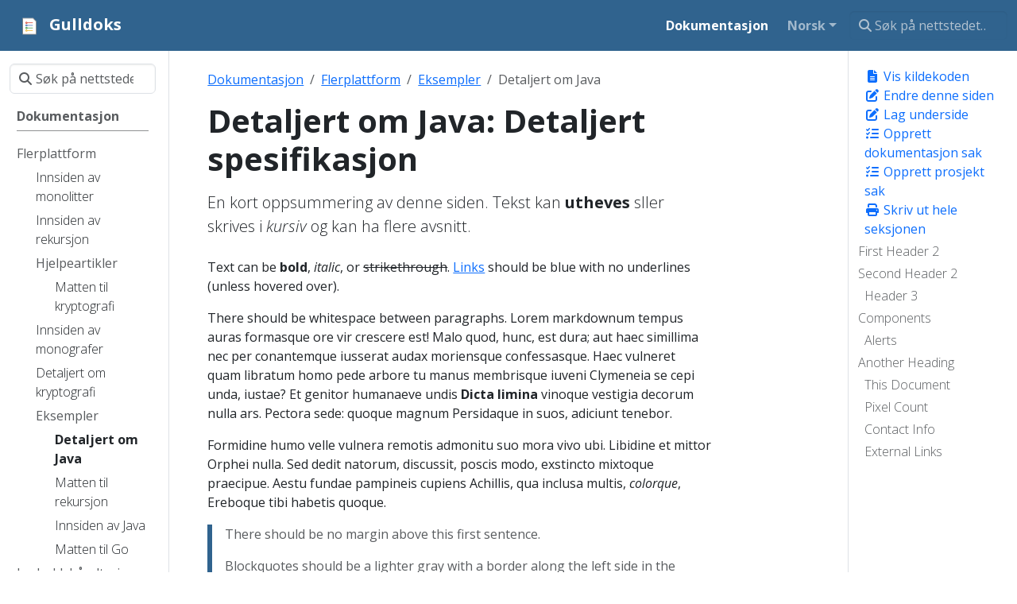

--- FILE ---
content_type: text/html; charset=UTF-8
request_url: https://example.docsy.dev/no/docs/cross-platform/examples/in-depth-java-detailed-spec/
body_size: 12665
content:
<!doctype html><html itemscope itemtype=http://schema.org/WebPage lang=no class=no-js><head><meta charset=utf-8><meta name=viewport content="width=device-width,initial-scale=1,shrink-to-fit=no"><meta name=robots content="index, follow"><link rel="shortcut icon" href=/favicons/favicon.ico><link rel=apple-touch-icon href=/favicons/apple-touch-icon-180x180.png sizes=180x180><link rel=icon type=image/png href=/favicons/favicon-16x16.png sizes=16x16><link rel=icon type=image/png href=/favicons/favicon-32x32.png sizes=32x32><link rel=icon type=image/png href=/favicons/android-36x36.png sizes=36x36><link rel=icon type=image/png href=/favicons/android-48x48.png sizes=48x48><link rel=icon type=image/png href=/favicons/android-72x72.png sizes=72x72><link rel=icon type=image/png href=/favicons/android-96x96.png sizes=96x96><link rel=icon type=image/png href=/favicons/android-144x144.png sizes=144x144><link rel=icon type=image/png href=/favicons/android-192x192.png sizes=192x192><title>Detaljert om Java: Detaljert spesifikasjon | Gulldoks</title><meta name=description content="En kort oppsummering av denne siden. Tekst kan **utheves** sller skrives i _kursiv_ og kan ha flere avsnitt."><meta property="og:url" content="https://example.docsy.dev/no/docs/cross-platform/examples/in-depth-java-detailed-spec/"><meta property="og:site_name" content="Gulldoks"><meta property="og:title" content="Detaljert om Java: Detaljert spesifikasjon"><meta property="og:description" content="En kort oppsummering av denne siden. Tekst kan **utheves** sller skrives i _kursiv_ og kan ha flere avsnitt."><meta property="og:locale" content="no"><meta property="og:type" content="article"><meta property="article:section" content="docs"><meta property="article:published_time" content="2017-01-08T00:00:00+00:00"><meta property="article:modified_time" content="2023-11-10T12:40:56+01:00"><meta itemprop=name content="Detaljert om Java: Detaljert spesifikasjon"><meta itemprop=description content="En kort oppsummering av denne siden. Tekst kan **utheves** sller skrives i _kursiv_ og kan ha flere avsnitt."><meta itemprop=datePublished content="2017-01-08T00:00:00+00:00"><meta itemprop=dateModified content="2023-11-10T12:40:56+01:00"><meta itemprop=wordCount content="1214"><meta name=twitter:card content="summary"><meta name=twitter:title content="Detaljert om Java: Detaljert spesifikasjon"><meta name=twitter:description content="En kort oppsummering av denne siden. Tekst kan **utheves** sller skrives i _kursiv_ og kan ha flere avsnitt."><link rel=preload href=/scss/main.min.74eef40c5172b0e2f11bd9c3ea40dba66c2dc642ac5294c208f5dc9ff772c0e9.css as=style integrity="sha256-dO70DFFysOLxG9nD6kDbpmwtxkKsUpTCCPXcn/dywOk=" crossorigin=anonymous><link href=/scss/main.min.74eef40c5172b0e2f11bd9c3ea40dba66c2dc642ac5294c208f5dc9ff772c0e9.css rel=stylesheet integrity="sha256-dO70DFFysOLxG9nD6kDbpmwtxkKsUpTCCPXcn/dywOk=" crossorigin=anonymous><script src=https://code.jquery.com/jquery-3.7.1.min.js integrity="sha512-v2CJ7UaYy4JwqLDIrZUI/4hqeoQieOmAZNXBeQyjo21dadnwR+8ZaIJVT8EE2iyI61OV8e6M8PP2/4hpQINQ/g==" crossorigin=anonymous></script>
<script async src="https://www.googletagmanager.com/gtag/js?id=G-VMZY37B6T8"></script>
<script>
  window.dataLayer = window.dataLayer || [];
  function gtag(){dataLayer.push(arguments);}
  gtag('js', new Date());

  gtag('config', 'G-VMZY37B6T8');
</script>
</head><body class=td-page><header><nav class="td-navbar js-navbar-scroll" data-bs-theme=dark><div class="container-fluid flex-column flex-md-row"><a class=navbar-brand href=/no/><span class="navbar-brand__logo navbar-logo"><svg id="Layer_1" xmlns:xlink="http://www.w3.org/1999/xlink" viewBox="0 0 500 500" style="enable-background:new 0 0 500 500"><g><path style="fill:#fff" d="M116.8525 421.9722c-5.7041.0-10.3442-4.3127-10.3442-9.6129V88.183c0-5.3002 4.6401-9.6117 10.3442-9.6117H320.858c3.0347.0 9.3959.5498 11.7506 2.6302l.3545.3442 58.905 63.2912c2.3101 2.491 2.9202 8.4928 2.9202 11.3184v256.2039c0 5.3002-4.6407 9.6129-10.3436 9.6129H116.8525z"/><g><g><g><path style="fill:#767676" d="M384.4445 423.2066H116.852c-6.3839.0-11.5786-4.8658-11.5786-10.8474V88.1831c0-5.9804 5.1947-10.8461 11.5786-10.8461h204.0062c.377.0 9.2786.0329 12.568 2.9389l.3947.3833 58.9508 63.337c3.2135 3.4652 3.2514 11.7924 3.2514 12.1593v256.2036C396.0231 418.3408 390.8284 423.2066 384.4445 423.2066zM116.5079 411.9189c.0848.0278.1999.0531.3441.0531h267.5925c.1442.0.2581-.0253.3441-.0531V156.1556c-.0076-.9033-.3593-3.7347-.7034-5.0037l-57.6527-61.9416c-1.4651-.3176-4.4533-.6389-5.5742-.6389H116.852c-.143.0-.2594.024-.3441.0531V411.9189zm267.4533-261.149zM327.0321 89.371v.0013V89.371z"/></g></g></g><g><g><path style="fill:#5b7fc0" d="M189.0874 210.1754l.0012-.0012c7.7751.0012 15.0295 4.1862 18.932 10.9234 1.9177 3.3159 2.9305 7.1011 2.9293 10.9378.0 5.8394-2.2733 11.3304-6.4032 15.4604-4.1288 4.1288-9.6186 6.4032-15.458 6.4032s-11.328-2.2733-15.458-6.4032-6.4032-9.6186-6.4056-15.4628c.0012-6.025 2.454-11.4897 6.4116-15.4473C177.5953 212.627 183.0601 210.1742 189.0874 210.1754zm7.993 21.8576c.0012-1.4042-.3687-2.7868-1.063-3.9887-1.4293-2.4684-4.0833-3.9995-6.9299-4.0019-4.4077.0024-7.993 3.5877-7.993 7.993.0 2.1356.832 4.1431 2.3427 5.6539 1.5083 1.5083 3.5159 2.3403 5.6503 2.3415 2.1356.0 4.1443-.8308 5.6539-2.3403S197.0816 234.1722 197.0804 232.033z"/><path style="opacity:.3;fill:#fff" d="M189.0898 210.176c7.7763.0 15.0283 4.1826 18.926 10.9151 1.9201 3.3136 2.9377 7.0988 2.9353 10.9462.0024 12.0643-9.8065 21.8636-21.8613 21.8613-12.0547.0024-21.8636-9.8066-21.8612-21.8613.0-6.0285 2.4516-11.4921 6.4116-15.452C177.5977 212.6276 183.0612 210.176 189.0898 210.176zm7.9941 21.8612c0-1.4078-.3711-2.7892-1.0702-3.9959-1.4269-2.466-4.0797-3.9983-6.924-3.9983-4.4005-.0048-7.9918 3.5817-7.9942 7.9942.0024 4.4077 3.5865 7.9918 7.9942 7.9942 2.2027.0 4.2018-.8978 5.6479-2.3439C196.1861 236.239 197.0839 234.2399 197.0839 232.0372z"/><g><defs><path id="SVGID_1_" d="M194.7376 237.6875c-1.4461 1.4461-3.4452 2.3439-5.6479 2.3439-4.4077-.0024-7.9918-3.5865-7.9942-7.9942.0024-4.4125 3.5937-7.999 7.9942-7.9942 2.8443.0 5.497 1.5323 6.924 3.9983.6991 1.2067 1.0702 2.5881 1.0702 3.9959C197.0839 234.2399 196.1861 236.239 194.7376 237.6875z"/></defs><clipPath id="SVGID_2_"><use xlink:href="#SVGID_1_" style="overflow:visible"/></clipPath><path style="clip-path:url(#SVGID_2_);fill:#fff" d="M190.0704 225.0237c-4.4005-.0048-7.9918 3.5817-7.9942 7.9942.0011 1.9546.7088 3.7452 1.8782 5.1354-1.7447-1.4674-2.8575-3.663-2.8588-6.116.0024-4.4125 3.5936-7.999 7.9942-7.9942 2.3802-1e-4 4.616 1.0833 6.1218 2.8788C193.7885 225.7247 191.9774 225.0237 190.0704 225.0237z"/><path style="opacity:.13;clip-path:url(#SVGID_2_);fill:#020202" d="M190.0704 225.0237c-4.4005-.0048-7.9918 3.5817-7.9942 7.9942.0011 1.9546.7088 3.7452 1.8782 5.1354-1.7447-1.4674-2.8575-3.663-2.8588-6.116.0024-4.4125 3.5936-7.999 7.9942-7.9942 2.3802-1e-4 4.616 1.0833 6.1218 2.8788C193.7885 225.7247 191.9774 225.0237 190.0704 225.0237z"/></g><g><defs><path id="SVGID_3_" d="M189.0898 210.176c7.7763.0 15.0283 4.1826 18.926 10.9151 1.9201 3.3136 2.9377 7.0988 2.9353 10.9462.0024 12.0643-9.8065 21.8636-21.8613 21.8613-12.0547.0024-21.8636-9.8066-21.8612-21.8613.0-6.0285 2.4516-11.4921 6.4116-15.452C177.5977 212.6276 183.0612 210.176 189.0898 210.176zm7.9941 21.8612c0-1.4078-.3711-2.7892-1.0702-3.9959-1.4269-2.466-4.0797-3.9983-6.924-3.9983-4.4005-.0048-7.9918 3.5817-7.9942 7.9942.0024 4.4077 3.5865 7.9918 7.9942 7.9942 2.2027.0 4.2018-.8978 5.6479-2.3439C196.1861 236.239 197.0839 234.2399 197.0839 232.0372z"/></defs><clipPath id="SVGID_4_"><use xlink:href="#SVGID_3_" style="overflow:visible"/></clipPath><path style="clip-path:url(#SVGID_4_);fill:#5b7fc0" d="M172.6595 215.6045c-3.96 3.96-6.4116 9.4235-6.4116 15.452-.0024 12.0547 9.8066 21.8636 21.8613 21.8612 12.0547.0024 21.8636-9.797 21.8613-21.8612.0024-3.8475-1.0151-7.6326-2.9353-10.9462-3.8977-6.7324-11.1497-10.9151-18.926-10.9151C182.0806 209.1953 176.6171 211.647 172.6595 215.6045z"/></g></g><rect x="198.8952" y="225.1043" style="fill:#5b7fc0" width="122.6266" height="13.8671"/></g><g><path style="fill:#d95140" d="M189.0874 155.7611l.0012-.0012c7.7751.0012 15.0295 4.1862 18.932 10.9234 1.9177 3.3159 2.9305 7.1011 2.9293 10.9378.0 5.8394-2.2733 11.3304-6.4032 15.4604-4.1288 4.1288-9.6186 6.4032-15.458 6.4032s-11.328-2.2733-15.458-6.4032-6.4032-9.6186-6.4056-15.4628c.0012-6.0249 2.454-11.4897 6.4116-15.4473C177.5953 158.2128 183.0601 155.7599 189.0874 155.7611zm7.993 21.8577c.0012-1.4042-.3687-2.7868-1.063-3.9887-1.4293-2.4684-4.0833-3.9995-6.9299-4.0019-4.4077.0024-7.993 3.5877-7.993 7.993.0 2.1356.832 4.1431 2.3427 5.6539 1.5083 1.5083 3.5159 2.3403 5.6503 2.3415 2.1356.0 4.1443-.8308 5.6539-2.3403C196.2508 181.7667 197.0816 179.758 197.0804 177.6188z"/><path style="opacity:.3;fill:#fff" d="M189.0898 155.7617c7.7763.0 15.0283 4.1826 18.926 10.9151 1.9201 3.3135 2.9377 7.0987 2.9353 10.9462.0024 12.0643-9.8065 21.8636-21.8613 21.8613-12.0547.0024-21.8636-9.8066-21.8612-21.8613.0-6.0285 2.4516-11.4921 6.4116-15.452C177.5977 158.2134 183.0612 155.7617 189.0898 155.7617zm7.9941 21.8613c0-1.4078-.3711-2.7892-1.0702-3.9959-1.4269-2.466-4.0797-3.9983-6.924-3.9983-4.4005-.0048-7.9918 3.5817-7.9942 7.9942.0024 4.4077 3.5865 7.9918 7.9942 7.9942 2.2027.0 4.2018-.8978 5.6479-2.3439C196.1861 181.8248 197.0839 179.8256 197.0839 177.623z"/><g><defs><path id="SVGID_5_" d="M194.7376 183.2733c-1.4461 1.4461-3.4452 2.3439-5.6479 2.3439-4.4077-.0024-7.9918-3.5865-7.9942-7.9942.0024-4.4125 3.5937-7.9989 7.9942-7.9942 2.8443.0 5.497 1.5323 6.924 3.9983.6991 1.2067 1.0702 2.5881 1.0702 3.9959C197.0839 179.8256 196.1861 181.8248 194.7376 183.2733z"/></defs><clipPath id="SVGID_6_"><use xlink:href="#SVGID_5_" style="overflow:visible"/></clipPath><path style="clip-path:url(#SVGID_6_);fill:#fff" d="M190.0704 170.6095c-4.4005-.0048-7.9918 3.5817-7.9942 7.9942.0011 1.9546.7088 3.7452 1.8782 5.1354-1.7447-1.4674-2.8575-3.663-2.8588-6.116.0024-4.4125 3.5936-7.999 7.9942-7.9942 2.3802-1e-4 4.616 1.0833 6.1218 2.8788C193.7885 171.3104 191.9774 170.6095 190.0704 170.6095z"/><path style="opacity:.13;clip-path:url(#SVGID_6_);fill:#020202" d="M190.0704 170.6095c-4.4005-.0048-7.9918 3.5817-7.9942 7.9942.0011 1.9546.7088 3.7452 1.8782 5.1354-1.7447-1.4674-2.8575-3.663-2.8588-6.116.0024-4.4125 3.5936-7.999 7.9942-7.9942 2.3802-1e-4 4.616 1.0833 6.1218 2.8788C193.7885 171.3104 191.9774 170.6095 190.0704 170.6095z"/></g><g><defs><path id="SVGID_7_" d="M189.0898 155.7617c7.7763.0 15.0283 4.1826 18.926 10.9151 1.9201 3.3135 2.9377 7.0987 2.9353 10.9462.0024 12.0643-9.8065 21.8636-21.8613 21.8613-12.0547.0024-21.8636-9.8066-21.8612-21.8613.0-6.0285 2.4516-11.4921 6.4116-15.452C177.5977 158.2134 183.0612 155.7617 189.0898 155.7617zm7.9941 21.8613c0-1.4078-.3711-2.7892-1.0702-3.9959-1.4269-2.466-4.0797-3.9983-6.924-3.9983-4.4005-.0048-7.9918 3.5817-7.9942 7.9942.0024 4.4077 3.5865 7.9918 7.9942 7.9942 2.2027.0 4.2018-.8978 5.6479-2.3439C196.1861 181.8248 197.0839 179.8256 197.0839 177.623z"/></defs><clipPath id="SVGID_8_"><use xlink:href="#SVGID_7_" style="overflow:visible"/></clipPath><path style="clip-path:url(#SVGID_8_);fill:#d95140" d="M172.6595 161.1903c-3.96 3.96-6.4116 9.4235-6.4116 15.452-.0024 12.0547 9.8066 21.8636 21.8613 21.8613 12.0547.0024 21.8636-9.797 21.8613-21.8613.0024-3.8474-1.0151-7.6326-2.9353-10.9462-3.8977-6.7324-11.1497-10.9151-18.926-10.9151C182.0806 154.7811 176.6171 157.2327 172.6595 161.1903z"/></g><rect x="198.8952" y="170.69" style="fill:#d95140" width="122.6266" height="13.8671"/></g><g><g><path style="fill:#56a55c" d="M189.5379 264.6147l.0012-.0012c7.7751.0012 15.0294 4.1862 18.932 10.9235 1.9177 3.3159 2.9305 7.1011 2.9293 10.9378.0 5.8394-2.2733 11.3304-6.4032 15.4604-4.1288 4.1288-9.6186 6.4032-15.458 6.4032-5.8394.0-11.3281-2.2733-15.458-6.4032-4.13-4.13-6.4032-9.6186-6.4056-15.4628.0012-6.0249 2.454-11.4897 6.4116-15.4472C178.0458 267.0663 183.5105 264.6135 189.5379 264.6147zm7.993 21.8576c.0012-1.4042-.3687-2.7868-1.063-3.9887-1.4293-2.4684-4.0833-3.9995-6.9299-4.0019-4.4077.0024-7.993 3.5877-7.993 7.993.0 2.1356.832 4.1431 2.3427 5.6538 1.5083 1.5083 3.5159 2.3403 5.6503 2.3415 2.1356.0 4.1443-.8308 5.6539-2.3403C196.7013 290.6202 197.5321 288.6115 197.5309 286.4723z"/><path style="opacity:.3;fill:#fff" d="M189.5403 264.6153c7.7763.0 15.0283 4.1826 18.926 10.9151 1.9201 3.3135 2.9377 7.0987 2.9353 10.9462.0024 12.0643-9.8065 21.8636-21.8613 21.8613-12.0547.0024-21.8636-9.8065-21.8612-21.8613.0-6.0285 2.4516-11.492 6.4116-15.452C178.0482 267.0669 183.5117 264.6153 189.5403 264.6153zm7.9941 21.8612c0-1.4078-.3711-2.7892-1.0702-3.9959-1.4269-2.466-4.0797-3.9983-6.924-3.9983-4.4005-.0048-7.9918 3.5817-7.9942 7.9941.0024 4.4077 3.5865 7.9918 7.9942 7.9942 2.2027.0 4.2018-.8978 5.6479-2.3439C196.6366 290.6783 197.5344 288.6792 197.5344 286.4765z"/><g><defs><path id="SVGID_9_" d="M195.1881 292.1268c-1.4461 1.4461-3.4452 2.3439-5.6479 2.3439-4.4077-.0024-7.9918-3.5865-7.9942-7.9942.0024-4.4125 3.5937-7.9989 7.9942-7.9941 2.8443.0 5.497 1.5323 6.924 3.9983.6991 1.2067 1.0702 2.5881 1.0702 3.9959C197.5344 288.6792 196.6366 290.6783 195.1881 292.1268z"/></defs><clipPath id="SVGID_10_"><use xlink:href="#SVGID_9_" style="overflow:visible"/></clipPath><path style="clip-path:url(#SVGID_10_);fill:#fff" d="M190.5209 279.463c-4.4005-.0048-7.9918 3.5817-7.9942 7.9941.0011 1.9547.7088 3.7452 1.8782 5.1354-1.7446-1.4674-2.8575-3.6631-2.8588-6.1161.0024-4.4125 3.5936-7.999 7.9942-7.9941 2.3802-1e-4 4.616 1.0833 6.1218 2.8788C194.239 280.164 192.4279 279.463 190.5209 279.463z"/><path style="opacity:.13;clip-path:url(#SVGID_10_);fill:#020202" d="M190.5209 279.463c-4.4005-.0048-7.9918 3.5817-7.9942 7.9941.0011 1.9547.7088 3.7452 1.8782 5.1354-1.7446-1.4674-2.8575-3.6631-2.8588-6.1161.0024-4.4125 3.5936-7.999 7.9942-7.9941 2.3802-1e-4 4.616 1.0833 6.1218 2.8788C194.239 280.164 192.4279 279.463 190.5209 279.463z"/></g><g><defs><path id="SVGID_11_" d="M189.5403 264.6153c7.7763.0 15.0283 4.1826 18.926 10.9151 1.9201 3.3135 2.9377 7.0987 2.9353 10.9462.0024 12.0643-9.8065 21.8636-21.8613 21.8613-12.0547.0024-21.8636-9.8065-21.8612-21.8613.0-6.0285 2.4516-11.492 6.4116-15.452C178.0482 267.0669 183.5117 264.6153 189.5403 264.6153zm7.9941 21.8612c0-1.4078-.3711-2.7892-1.0702-3.9959-1.4269-2.466-4.0797-3.9983-6.924-3.9983-4.4005-.0048-7.9918 3.5817-7.9942 7.9941.0024 4.4077 3.5865 7.9918 7.9942 7.9942 2.2027.0 4.2018-.8978 5.6479-2.3439C196.6366 290.6783 197.5344 288.6792 197.5344 286.4765z"/></defs><clipPath id="SVGID_12_"><use xlink:href="#SVGID_11_" style="overflow:visible"/></clipPath><path style="clip-path:url(#SVGID_12_);fill:#56a55c" d="M173.11 270.0439c-3.96 3.96-6.4116 9.4235-6.4116 15.452-.0024 12.0547 9.8066 21.8636 21.8613 21.8613 12.0547.0024 21.8636-9.797 21.8613-21.8613.0024-3.8474-1.0151-7.6326-2.9353-10.9462-3.8977-6.7325-11.1497-10.9151-18.926-10.9151C182.5311 263.6346 177.0676 266.0863 173.11 270.0439z"/></g></g><rect x="199.3456" y="279.5436" style="fill:#56a55c" width="122.6266" height="13.8671"/></g><g><g><path style="fill:#f1bc42" d="M189.0874 318.7208l.0012-.0012c7.7751.0012 15.0295 4.1862 18.932 10.9234 1.9177 3.3159 2.9305 7.1011 2.9293 10.9378.0 5.8394-2.2733 11.3305-6.4032 15.4604-4.1288 4.1288-9.6186 6.4032-15.458 6.4032s-11.328-2.2733-15.458-6.4032-6.4032-9.6186-6.4056-15.4628c.0012-6.025 2.454-11.4897 6.4116-15.4472C177.5953 321.1724 183.0601 318.7196 189.0874 318.7208zm7.993 21.8576c.0012-1.4042-.3687-2.7868-1.063-3.9887-1.4293-2.4684-4.0833-3.9995-6.9299-4.0019-4.4077.0024-7.993 3.5877-7.993 7.993.0 2.1356.832 4.1431 2.3427 5.6539 1.5083 1.5083 3.5159 2.3403 5.6503 2.3415 2.1356.0 4.1443-.8308 5.6539-2.3403S197.0816 342.7176 197.0804 340.5784z"/><path style="opacity:.3;fill:#fff" d="M189.0898 318.7214c7.7763.0 15.0283 4.1826 18.926 10.915 1.9201 3.3136 2.9377 7.0988 2.9353 10.9462.0024 12.0643-9.8065 21.8636-21.8613 21.8612-12.0547.0024-21.8636-9.8065-21.8612-21.8612.0-6.0285 2.4516-11.4921 6.4116-15.452C177.5977 321.173 183.0612 318.7214 189.0898 318.7214zm7.9941 21.8612c0-1.4078-.3711-2.7892-1.0702-3.9959-1.4269-2.466-4.0797-3.9983-6.924-3.9983-4.4005-.0048-7.9918 3.5817-7.9942 7.9942.0024 4.4077 3.5865 7.9918 7.9942 7.9942 2.2027.0 4.2018-.8978 5.6479-2.3439C196.1861 344.7844 197.0839 342.7853 197.0839 340.5826z"/><g><defs><path id="SVGID_13_" d="M194.7376 346.2329c-1.4461 1.4461-3.4452 2.3439-5.6479 2.3439-4.4077-.0024-7.9918-3.5865-7.9942-7.9942.0024-4.4125 3.5937-7.999 7.9942-7.9942 2.8443.0 5.497 1.5323 6.924 3.9983.6991 1.2067 1.0702 2.5881 1.0702 3.9959C197.0839 342.7853 196.1861 344.7844 194.7376 346.2329z"/></defs><clipPath id="SVGID_14_"><use xlink:href="#SVGID_13_" style="overflow:visible"/></clipPath><path style="clip-path:url(#SVGID_14_);fill:#fff" d="M190.0704 333.5691c-4.4005-.0048-7.9918 3.5817-7.9942 7.9942.0011 1.9547.7088 3.7452 1.8782 5.1354-1.7447-1.4674-2.8575-3.6631-2.8588-6.1161.0024-4.4125 3.5936-7.999 7.9942-7.9942 2.3802-1e-4 4.616 1.0834 6.1218 2.8788C193.7885 334.2701 191.9774 333.5691 190.0704 333.5691z"/><path style="opacity:.13;clip-path:url(#SVGID_14_);fill:#020202" d="M190.0704 333.5691c-4.4005-.0048-7.9918 3.5817-7.9942 7.9942.0011 1.9547.7088 3.7452 1.8782 5.1354-1.7447-1.4674-2.8575-3.6631-2.8588-6.1161.0024-4.4125 3.5936-7.999 7.9942-7.9942 2.3802-1e-4 4.616 1.0834 6.1218 2.8788C193.7885 334.2701 191.9774 333.5691 190.0704 333.5691z"/></g><g><defs><path id="SVGID_15_" d="M189.0898 318.7214c7.7763.0 15.0283 4.1826 18.926 10.915 1.9201 3.3136 2.9377 7.0988 2.9353 10.9462.0024 12.0643-9.8065 21.8636-21.8613 21.8612-12.0547.0024-21.8636-9.8065-21.8612-21.8612.0-6.0285 2.4516-11.4921 6.4116-15.452C177.5977 321.173 183.0612 318.7214 189.0898 318.7214zm7.9941 21.8612c0-1.4078-.3711-2.7892-1.0702-3.9959-1.4269-2.466-4.0797-3.9983-6.924-3.9983-4.4005-.0048-7.9918 3.5817-7.9942 7.9942.0024 4.4077 3.5865 7.9918 7.9942 7.9942 2.2027.0 4.2018-.8978 5.6479-2.3439C196.1861 344.7844 197.0839 342.7853 197.0839 340.5826z"/></defs><clipPath id="SVGID_16_"><use xlink:href="#SVGID_15_" style="overflow:visible"/></clipPath><path style="clip-path:url(#SVGID_16_);fill:#f1bc42" d="M172.6595 324.15c-3.96 3.96-6.4116 9.4235-6.4116 15.452-.0024 12.0547 9.8066 21.8636 21.8613 21.8612 12.0547.0024 21.8636-9.797 21.8613-21.8612.0024-3.8474-1.0151-7.6327-2.9353-10.9462-3.8977-6.7324-11.1497-10.9151-18.926-10.9151C182.0806 317.7407 176.6171 320.1924 172.6595 324.15z"/></g></g><rect x="198.8952" y="333.6497" style="fill:#f1bc42" width="122.6266" height="13.8671"/></g></g></svg></span><span class=navbar-brand__name>Gulldoks</span></a><div class="td-navbar-nav-scroll ms-md-auto" id=main_navbar><ul class=navbar-nav><li class=nav-item><a class="nav-link active" href=/no/docs/><span>Dokumentasjon</span></a></li><li class="nav-item dropdown d-none d-lg-block"><div class=dropdown><a class="nav-link dropdown-toggle" href=# role=button data-bs-toggle=dropdown aria-haspopup=true aria-expanded=false>Norsk</a><ul class=dropdown-menu><li><a class=dropdown-item href=/>English</a></li><li><a class=dropdown-item href=/fa/>فارسی (Persian)</a></li></ul></div></li></ul></div><div class="d-none d-lg-block"><div class=td-search><div class=td-search__icon></div><input type=search class="td-search__input form-control td-search-input" placeholder="Søk på nettstedet…" aria-label="Søk på nettstedet…" autocomplete=off></div></div></div></nav></header><div class="container-fluid td-outer"><div class=td-main><div class="row flex-xl-nowrap"><aside class="col-12 col-md-3 col-xl-2 td-sidebar d-print-none"><div id=td-sidebar-menu class=td-sidebar__inner><form class="td-sidebar__search d-flex align-items-center"><div class=td-search><div class=td-search__icon></div><input type=search class="td-search__input form-control td-search-input" placeholder="Søk på nettstedet…" aria-label="Søk på nettstedet…" autocomplete=off></div><button class="btn btn-link td-sidebar__toggle d-md-none p-0 ms-3 fas fa-bars" type=button data-bs-toggle=collapse data-bs-target=#td-section-nav aria-controls=td-section-nav aria-expanded=false aria-label="Toggle section navigation"></button></form><nav class="td-sidebar-nav collapse" id=td-section-nav><div class="td-sidebar-nav__section nav-item dropdown d-block d-lg-none"><div class=dropdown><a class="nav-link dropdown-toggle" href=# role=button data-bs-toggle=dropdown aria-haspopup=true aria-expanded=false>Norsk</a><ul class=dropdown-menu><li><a class=dropdown-item href=/>English</a></li><li><a class=dropdown-item href=/fa/>فارسی (Persian)</a></li></ul></div></div><ul class="td-sidebar-nav__section pe-md-3 ul-0"><li class="td-sidebar-nav__section-title td-sidebar-nav__section with-child active-path" id=m-nodocs-li><a href=/no/docs/ title=TechOS-Dokumentasjon class="align-left ps-0 td-sidebar-link td-sidebar-link__section tree-root" id=m-nodocs><span>Dokumentasjon</span></a><ul class=ul-1><li class="td-sidebar-nav__section-title td-sidebar-nav__section with-child active-path" id=m-nodocscross-platform-li><a href=/no/docs/cross-platform/ title="Flere plattformer" class="align-left ps-0 td-sidebar-link td-sidebar-link__section" id=m-nodocscross-platform><span>Flerplattform</span></a><ul class="ul-2 foldable"><li class="td-sidebar-nav__section-title td-sidebar-nav__section without-child" id=m-nodocscross-platformthe-inside-of-monoliths-the-core-concepts-li><a href=/no/docs/cross-platform/the-inside-of-monoliths-the-core-concepts/ title="Innsiden av monolitter: De grunnleggende konseptene" class="align-left ps-0 td-sidebar-link td-sidebar-link__page" id=m-nodocscross-platformthe-inside-of-monoliths-the-core-concepts><span>Innsiden av monolitter</span></a></li><li class="td-sidebar-nav__section-title td-sidebar-nav__section without-child" id=m-nodocscross-platformthe-inside-of-recursion-how-does-it-work-li><a href=/no/docs/cross-platform/the-inside-of-recursion-how-does-it-work/ title="Innsiden av rekursjon: Hvordan virker det?" class="align-left ps-0 td-sidebar-link td-sidebar-link__page" id=m-nodocscross-platformthe-inside-of-recursion-how-does-it-work><span>Innsiden av rekursjon</span></a></li><li class="td-sidebar-nav__section-title td-sidebar-nav__section with-child" id=m-nodocscross-platformtutorials-li><a href=/no/docs/cross-platform/tutorials/ title="Steg for steg hjelpeartikler" class="align-left ps-0 td-sidebar-link td-sidebar-link__section" id=m-nodocscross-platformtutorials><span>Hjelpeartikler</span></a><ul class="ul-3 foldable"><li class="td-sidebar-nav__section-title td-sidebar-nav__section without-child" id=m-nodocscross-platformtutorialsthe-math-of-cryptography-how-does-it-work-li><a href=/no/docs/cross-platform/tutorials/the-math-of-cryptography-how-does-it-work/ title="Matten til kryptografi: Hvordan virker det?" class="align-left ps-0 td-sidebar-link td-sidebar-link__page" id=m-nodocscross-platformtutorialsthe-math-of-cryptography-how-does-it-work><span>Matten til kryptografi</span></a></li></ul></li><li class="td-sidebar-nav__section-title td-sidebar-nav__section without-child" id=m-nodocscross-platformthe-inside-of-monographs-how-does-it-work-li><a href=/no/docs/cross-platform/the-inside-of-monographs-how-does-it-work/ title="Innsiden av monografer: Hvordan virker det?" class="align-left ps-0 td-sidebar-link td-sidebar-link__page" id=m-nodocscross-platformthe-inside-of-monographs-how-does-it-work><span>Innsiden av monografer</span></a></li><li class="td-sidebar-nav__section-title td-sidebar-nav__section without-child" id=m-nodocscross-platformin-depth-cryptography-detailed-spec-li><a href=/no/docs/cross-platform/in-depth-cryptography-detailed-spec/ title="Detaljert om kryptografi: Detaljert spesifikasjon" class="align-left ps-0 td-sidebar-link td-sidebar-link__page" id=m-nodocscross-platformin-depth-cryptography-detailed-spec><span>Detaljert om kryptografi</span></a></li><li class="td-sidebar-nav__section-title td-sidebar-nav__section with-child active-path" id=m-nodocscross-platformexamples-li><a href=/no/docs/cross-platform/examples/ title="Praktiske eksempler" class="align-left ps-0 td-sidebar-link td-sidebar-link__section" id=m-nodocscross-platformexamples><span>Eksempler</span></a><ul class="ul-3 foldable"><li class="td-sidebar-nav__section-title td-sidebar-nav__section without-child active-path" id=m-nodocscross-platformexamplesin-depth-java-detailed-spec-li><a href=/no/docs/cross-platform/examples/in-depth-java-detailed-spec/ title="Detaljert om Java: Detaljert spesifikasjon" class="align-left ps-0 active td-sidebar-link td-sidebar-link__page" id=m-nodocscross-platformexamplesin-depth-java-detailed-spec><span class=td-sidebar-nav-active-item>Detaljert om Java</span></a></li><li class="td-sidebar-nav__section-title td-sidebar-nav__section without-child" id=m-nodocscross-platformexamplesthe-math-of-recursion-the-inner-workings-li><a href=/no/docs/cross-platform/examples/the-math-of-recursion-the-inner-workings/ title="Matten til rekursjon: Drivverket" class="align-left ps-0 td-sidebar-link td-sidebar-link__page" id=m-nodocscross-platformexamplesthe-math-of-recursion-the-inner-workings><span>Matten til rekursjon</span></a></li><li class="td-sidebar-nav__section-title td-sidebar-nav__section without-child" id=m-nodocscross-platformexamplesthe-inside-of-java-the-core-concepts-li><a href=/no/docs/cross-platform/examples/the-inside-of-java-the-core-concepts/ title="Innsiden av Java: De grunnleggende konseptene" class="align-left ps-0 td-sidebar-link td-sidebar-link__page" id=m-nodocscross-platformexamplesthe-inside-of-java-the-core-concepts><span>Innsiden av Java</span></a></li><li class="td-sidebar-nav__section-title td-sidebar-nav__section without-child" id=m-nodocscross-platformexamplesthe-math-of-go-the-inner-workings-li><a href=/no/docs/cross-platform/examples/the-math-of-go-the-inner-workings/ title="Matten til Go: Drivverket" class="align-left ps-0 td-sidebar-link td-sidebar-link__page" id=m-nodocscross-platformexamplesthe-math-of-go-the-inner-workings><span>Matten til Go</span></a></li></ul></li></ul></li><li class="td-sidebar-nav__section-title td-sidebar-nav__section with-child" id=m-nodocscontent-management-li><a href=/no/docs/content-management/ title="Håndtering av innhold" class="align-left ps-0 td-sidebar-link td-sidebar-link__section" id=m-nodocscontent-management><span>Innholdshåndtering</span></a><ul class="ul-2 foldable"><li class="td-sidebar-nav__section-title td-sidebar-nav__section without-child" id=m-nodocscontent-managementthe-inside-of-cryptography-how-does-it-work-li><a href=/no/docs/content-management/the-inside-of-cryptography-how-does-it-work/ title="Innsiden av kryptografi: Hvordan virker det?" class="align-left ps-0 td-sidebar-link td-sidebar-link__page" id=m-nodocscontent-managementthe-inside-of-cryptography-how-does-it-work><span>Innsiden av kryptografi</span></a></li><li class="td-sidebar-nav__section-title td-sidebar-nav__section without-child" id=m-nodocscontent-managementthe-math-of-monoliths-the-inner-workings-li><a href=/no/docs/content-management/the-math-of-monoliths-the-inner-workings/ title="Matten til monolitter: Drivverket" class="align-left ps-0 td-sidebar-link td-sidebar-link__page" id=m-nodocscontent-managementthe-math-of-monoliths-the-inner-workings><span>Matten til monolitter</span></a></li><li class="td-sidebar-nav__section-title td-sidebar-nav__section without-child" id=m-nodocscontent-managementthe-math-of-microservices-how-does-it-work-li><a href=/no/docs/content-management/the-math-of-microservices-how-does-it-work/ title="Matten til mikroservicer: Hvordan virker det?" class="align-left ps-0 td-sidebar-link td-sidebar-link__page" id=m-nodocscontent-managementthe-math-of-microservices-how-does-it-work><span>Matten til mikroservicer</span></a></li><li class="td-sidebar-nav__section-title td-sidebar-nav__section with-child" id=m-nodocscontent-managementtutorials-li><a href=/no/docs/content-management/tutorials/ title="Steg for steg hjelpeartikler" class="align-left ps-0 td-sidebar-link td-sidebar-link__section" id=m-nodocscontent-managementtutorials><span>Hjelpeartikler</span></a><ul class="ul-3 foldable"><li class="td-sidebar-nav__section-title td-sidebar-nav__section without-child" id=m-nodocscontent-managementtutorialsthe-inside-of-recursion-the-inner-workings-li><a href=/no/docs/content-management/tutorials/the-inside-of-recursion-the-inner-workings/ title="Innsiden av rekursjon: Drivverket" class="align-left ps-0 td-sidebar-link td-sidebar-link__page" id=m-nodocscontent-managementtutorialsthe-inside-of-recursion-the-inner-workings><span>Innsiden av rekursjon</span></a></li><li class="td-sidebar-nav__section-title td-sidebar-nav__section without-child" id=m-nodocscontent-managementtutorialsin-depth-microservices-the-core-concepts-li><a href=/no/docs/content-management/tutorials/in-depth-microservices-the-core-concepts/ title="Detaljert om mikroservicer: De grunnleggende konseptene" class="align-left ps-0 td-sidebar-link td-sidebar-link__page" id=m-nodocscontent-managementtutorialsin-depth-microservices-the-core-concepts><span>Detaljert om mikroservicer</span></a></li><li class="td-sidebar-nav__section-title td-sidebar-nav__section without-child" id=m-nodocscontent-managementtutorialsthe-inside-of-cryptography-the-core-concepts-li><a href=/no/docs/content-management/tutorials/the-inside-of-cryptography-the-core-concepts/ title="Innsiden av kryptografi: De grunnleggende konseptene" class="align-left ps-0 td-sidebar-link td-sidebar-link__page" id=m-nodocscontent-managementtutorialsthe-inside-of-cryptography-the-core-concepts><span>Innsiden av kryptografi</span></a></li><li class="td-sidebar-nav__section-title td-sidebar-nav__section without-child" id=m-nodocscontent-managementtutorialsthe-inside-of-microservices-the-core-concepts-li><a href=/no/docs/content-management/tutorials/the-inside-of-microservices-the-core-concepts/ title="Innsiden av mikroservicer: De grunnleggende konseptene" class="align-left ps-0 td-sidebar-link td-sidebar-link__page" id=m-nodocscontent-managementtutorialsthe-inside-of-microservices-the-core-concepts><span>Innsiden av mikroservicer</span></a></li></ul></li><li class="td-sidebar-nav__section-title td-sidebar-nav__section without-child" id=m-nodocscontent-managementthe-inside-of-monographs-the-core-concepts-li><a href=/no/docs/content-management/the-inside-of-monographs-the-core-concepts/ title="Innsiden av monografer: De grunnleggende konseptene" class="align-left ps-0 td-sidebar-link td-sidebar-link__page" id=m-nodocscontent-managementthe-inside-of-monographs-the-core-concepts><span>Innsiden av monografer</span></a></li></ul></li><li class="td-sidebar-nav__section-title td-sidebar-nav__section with-child" id=m-nodocscloud-computing-li><a href=/no/docs/cloud-computing/ title="Data i skyen" class="align-left ps-0 td-sidebar-link td-sidebar-link__section" id=m-nodocscloud-computing><span>Sky-data</span></a><ul class="ul-2 foldable"><li class="td-sidebar-nav__section-title td-sidebar-nav__section without-child" id=m-nodocscloud-computingin-depth-monoliths-detailed-spec-li><a href=/no/docs/cloud-computing/in-depth-monoliths-detailed-spec/ title="Detaljert om monolitter: Detaljert spesifikasjon" class="align-left ps-0 td-sidebar-link td-sidebar-link__page" id=m-nodocscloud-computingin-depth-monoliths-detailed-spec><span>Detaljert om monolitter</span></a></li><li class="td-sidebar-nav__section-title td-sidebar-nav__section with-child" id=m-nodocscloud-computingexamples-li><a href=/no/docs/cloud-computing/examples/ title="Praktiske eksempler" class="align-left ps-0 td-sidebar-link td-sidebar-link__section" id=m-nodocscloud-computingexamples><span>Eksempler</span></a><ul class="ul-3 foldable"><li class="td-sidebar-nav__section-title td-sidebar-nav__section without-child" id=m-nodocscloud-computingexamplesthe-inside-of-monoliths-how-does-it-work-li><a href=/no/docs/cloud-computing/examples/the-inside-of-monoliths-how-does-it-work/ title="Innsiden av monolitter: Hvordan virker det?" class="align-left ps-0 td-sidebar-link td-sidebar-link__page" id=m-nodocscloud-computingexamplesthe-inside-of-monoliths-how-does-it-work><span>Innsiden av monolitter</span></a></li><li class="td-sidebar-nav__section-title td-sidebar-nav__section without-child" id=m-nodocscloud-computingexamplesin-depth-cryptography-the-core-concepts-li><a href=/no/docs/cloud-computing/examples/in-depth-cryptography-the-core-concepts/ title="Detaljert om kryptografi: De grunnleggende konseptene" class="align-left ps-0 td-sidebar-link td-sidebar-link__page" id=m-nodocscloud-computingexamplesin-depth-cryptography-the-core-concepts><span>Detaljert om kryptografi</span></a></li><li class="td-sidebar-nav__section-title td-sidebar-nav__section without-child" id=m-nodocscloud-computingexamplesin-depth-go-how-does-it-work-li><a href=/no/docs/cloud-computing/examples/in-depth-go-how-does-it-work/ title="Detaljert om Go: Hvordan virker det?" class="align-left ps-0 td-sidebar-link td-sidebar-link__page" id=m-nodocscloud-computingexamplesin-depth-go-how-does-it-work><span>Detaljert om Go</span></a></li></ul></li><li class="td-sidebar-nav__section-title td-sidebar-nav__section with-child" id=m-nodocscloud-computingtutorials-li><a href=/no/docs/cloud-computing/tutorials/ title="Steg for steg hjelpeartikler" class="align-left ps-0 td-sidebar-link td-sidebar-link__section" id=m-nodocscloud-computingtutorials><span>Hjelpeartikler</span></a><ul class="ul-3 foldable"><li class="td-sidebar-nav__section-title td-sidebar-nav__section without-child" id=m-nodocscloud-computingtutorialsthe-math-of-microservices-detailed-spec-li><a href=/no/docs/cloud-computing/tutorials/the-math-of-microservices-detailed-spec/ title="Matten til mikroservicer: Detaljert spesifikasjon" class="align-left ps-0 td-sidebar-link td-sidebar-link__page" id=m-nodocscloud-computingtutorialsthe-math-of-microservices-detailed-spec><span>Matten til mikroservicer</span></a></li><li class="td-sidebar-nav__section-title td-sidebar-nav__section without-child" id=m-nodocscloud-computingtutorialsthe-math-of-monoliths-the-inner-workings-li><a href=/no/docs/cloud-computing/tutorials/the-math-of-monoliths-the-inner-workings/ title="Matten til monolitter: Drivverket" class="align-left ps-0 td-sidebar-link td-sidebar-link__page" id=m-nodocscloud-computingtutorialsthe-math-of-monoliths-the-inner-workings><span>Matten til monolitter</span></a></li><li class="td-sidebar-nav__section-title td-sidebar-nav__section without-child" id=m-nodocscloud-computingtutorialsthe-math-of-java-the-inner-workings-li><a href=/no/docs/cloud-computing/tutorials/the-math-of-java-the-inner-workings/ title="Matten til Java: Drivverket" class="align-left ps-0 td-sidebar-link td-sidebar-link__page" id=m-nodocscloud-computingtutorialsthe-math-of-java-the-inner-workings><span>Matten til Java</span></a></li><li class="td-sidebar-nav__section-title td-sidebar-nav__section without-child" id=m-nodocscloud-computingtutorialsthe-math-of-monographs-detailed-spec-li><a href=/no/docs/cloud-computing/tutorials/the-math-of-monographs-detailed-spec/ title="Matten til monografer: Detaljert spesifikasjon" class="align-left ps-0 td-sidebar-link td-sidebar-link__page" id=m-nodocscloud-computingtutorialsthe-math-of-monographs-detailed-spec><span>Matten til monografer</span></a></li><li class="td-sidebar-nav__section-title td-sidebar-nav__section without-child" id=m-nodocscloud-computingtutorialsthe-inside-of-microservices-detailed-spec-li><a href=/no/docs/cloud-computing/tutorials/the-inside-of-microservices-detailed-spec/ title="Innsiden av mikroservicer: Detaljert spesifikasjon" class="align-left ps-0 td-sidebar-link td-sidebar-link__page" id=m-nodocscloud-computingtutorialsthe-inside-of-microservices-detailed-spec><span>Innsiden av mikroservicer</span></a></li><li class="td-sidebar-nav__section-title td-sidebar-nav__section without-child" id=m-nodocscloud-computingtutorialsthe-inside-of-go-the-inner-workings-li><a href=/no/docs/cloud-computing/tutorials/the-inside-of-go-the-inner-workings/ title="Innsiden av Go: Drivverket" class="align-left ps-0 td-sidebar-link td-sidebar-link__page" id=m-nodocscloud-computingtutorialsthe-inside-of-go-the-inner-workings><span>Innsiden av Go</span></a></li><li class="td-sidebar-nav__section-title td-sidebar-nav__section without-child" id=m-nodocscloud-computingtutorialsin-depth-monographs-the-inner-workings-li><a href=/no/docs/cloud-computing/tutorials/in-depth-monographs-the-inner-workings/ title="Detaljert om monografer: Drivverket" class="align-left ps-0 td-sidebar-link td-sidebar-link__page" id=m-nodocscloud-computingtutorialsin-depth-monographs-the-inner-workings><span>Detaljert om monografer</span></a></li></ul></li><li class="td-sidebar-nav__section-title td-sidebar-nav__section without-child" id=m-nodocscloud-computingthe-inside-of-java-how-does-it-work-li><a href=/no/docs/cloud-computing/the-inside-of-java-how-does-it-work/ title="Innsiden av Java: Hvordan virker det?" class="align-left ps-0 td-sidebar-link td-sidebar-link__page" id=m-nodocscloud-computingthe-inside-of-java-how-does-it-work><span>Innsiden av Java</span></a></li><li class="td-sidebar-nav__section-title td-sidebar-nav__section without-child" id=m-nodocscloud-computingin-depth-go-detailed-spec-li><a href=/no/docs/cloud-computing/in-depth-go-detailed-spec/ class="align-left ps-0 td-sidebar-link td-sidebar-link__page" id=m-nodocscloud-computingin-depth-go-detailed-spec><span></span></a></li></ul></li><li class="td-sidebar-nav__section-title td-sidebar-nav__section with-child" id=m-nodocsapi-reference-li><a href=/no/docs/api-reference/ title="Komplett API-referance" class="align-left ps-0 td-sidebar-link td-sidebar-link__section" id=m-nodocsapi-reference><span>API-referanse</span></a><ul class="ul-2 foldable"><li class="td-sidebar-nav__section-title td-sidebar-nav__section with-child" id=m-nodocsapi-referenceexamples-li><a href=/no/docs/api-reference/examples/ title="Praktiske eksempler" class="align-left ps-0 td-sidebar-link td-sidebar-link__section" id=m-nodocsapi-referenceexamples><span>Eksempler</span></a><ul class="ul-3 foldable"><li class="td-sidebar-nav__section-title td-sidebar-nav__section without-child" id=m-nodocsapi-referenceexamplesthe-math-of-monographs-how-does-it-work-li><a href=/no/docs/api-reference/examples/the-math-of-monographs-how-does-it-work/ title="Matten til monografer: Hvordan virker det?" class="align-left ps-0 td-sidebar-link td-sidebar-link__page" id=m-nodocsapi-referenceexamplesthe-math-of-monographs-how-does-it-work><span>Matten til monografer</span></a></li><li class="td-sidebar-nav__section-title td-sidebar-nav__section without-child" id=m-nodocsapi-referenceexamplesin-depth-monoliths-detailed-spec-li><a href=/no/docs/api-reference/examples/in-depth-monoliths-detailed-spec/ title="Detaljert om monolitter: Detaljert spesifikasjon" class="align-left ps-0 td-sidebar-link td-sidebar-link__page" id=m-nodocsapi-referenceexamplesin-depth-monoliths-detailed-spec><span>Detaljert om monolitter</span></a></li><li class="td-sidebar-nav__section-title td-sidebar-nav__section without-child" id=m-nodocsapi-referenceexamplesthe-inside-of-cryptography-detailed-spec-li><a href=/no/docs/api-reference/examples/the-inside-of-cryptography-detailed-spec/ title="Innsiden av kryptografi: Detaljert spesifikasjon" class="align-left ps-0 td-sidebar-link td-sidebar-link__page" id=m-nodocsapi-referenceexamplesthe-inside-of-cryptography-detailed-spec><span>Innsiden av kryptografi</span></a></li><li class="td-sidebar-nav__section-title td-sidebar-nav__section without-child" id=m-nodocsapi-referenceexamplesthe-math-of-java-how-does-it-work-li><a href=/no/docs/api-reference/examples/the-math-of-java-how-does-it-work/ title="Matten til Java: Hvordan virker det?" class="align-left ps-0 td-sidebar-link td-sidebar-link__page" id=m-nodocsapi-referenceexamplesthe-math-of-java-how-does-it-work><span>Matten til Java</span></a></li><li class="td-sidebar-nav__section-title td-sidebar-nav__section without-child" id=m-nodocsapi-referenceexamplesthe-inside-of-microservices-how-does-it-work-li><a href=/no/docs/api-reference/examples/the-inside-of-microservices-how-does-it-work/ title="Innsiden av mikroservicer: Hvordan virker det?" class="align-left ps-0 td-sidebar-link td-sidebar-link__page" id=m-nodocsapi-referenceexamplesthe-inside-of-microservices-how-does-it-work><span>Innsiden av mikroservicer</span></a></li></ul></li><li class="td-sidebar-nav__section-title td-sidebar-nav__section without-child" id=m-nodocsapi-referencethe-math-of-monoliths-detailed-spec-li><a href=/no/docs/api-reference/the-math-of-monoliths-detailed-spec/ title="Matten til monolitter: Detaljert spesifikasjon" class="align-left ps-0 td-sidebar-link td-sidebar-link__page" id=m-nodocsapi-referencethe-math-of-monoliths-detailed-spec><span>Matten til monolitter</span></a></li><li class="td-sidebar-nav__section-title td-sidebar-nav__section without-child" id=m-nodocsapi-referencethe-inside-of-java-the-inner-workings-li><a href=/no/docs/api-reference/the-inside-of-java-the-inner-workings/ title="Innsiden av Java: Drivverket" class="align-left ps-0 td-sidebar-link td-sidebar-link__page" id=m-nodocsapi-referencethe-inside-of-java-the-inner-workings><span>Innsiden av Java</span></a></li></ul></li><li class="td-sidebar-nav__section-title td-sidebar-nav__section with-child" id=m-nodocsbig-data-li><a href=/no/docs/big-data/ title="Store mengder data" class="align-left ps-0 td-sidebar-link td-sidebar-link__section" id=m-nodocsbig-data><span>Big Data</span></a><ul class="ul-2 foldable"><li class="td-sidebar-nav__section-title td-sidebar-nav__section with-child" id=m-nodocsbig-dataexamples-li><a href=/no/docs/big-data/examples/ title="Praktiske eksempler" class="align-left ps-0 td-sidebar-link td-sidebar-link__section" id=m-nodocsbig-dataexamples><span>Eksempler</span></a><ul class="ul-3 foldable"><li class="td-sidebar-nav__section-title td-sidebar-nav__section without-child" id=m-nodocsbig-dataexamplesthe-math-of-monographs-how-does-it-work-li><a href=/no/docs/big-data/examples/the-math-of-monographs-how-does-it-work/ title="Matten til monografer: Hvordan virker det?" class="align-left ps-0 td-sidebar-link td-sidebar-link__page" id=m-nodocsbig-dataexamplesthe-math-of-monographs-how-does-it-work><span>Matten til monografer</span></a></li></ul></li><li class="td-sidebar-nav__section-title td-sidebar-nav__section with-child" id=m-nodocsbig-datatutorials-li><a href=/no/docs/big-data/tutorials/ title="Steg for steg hjelpeartikler" class="align-left ps-0 td-sidebar-link td-sidebar-link__section" id=m-nodocsbig-datatutorials><span>Hjelpeartikler</span></a><ul class="ul-3 foldable"><li class="td-sidebar-nav__section-title td-sidebar-nav__section without-child" id=m-nodocsbig-datatutorialsthe-inside-of-microservices-detailed-spec-li><a href=/no/docs/big-data/tutorials/the-inside-of-microservices-detailed-spec/ title="Innsiden av mikroservicer: Detaljert spesifikasjon" class="align-left ps-0 td-sidebar-link td-sidebar-link__page" id=m-nodocsbig-datatutorialsthe-inside-of-microservices-detailed-spec><span>Innsiden av mikroservicer</span></a></li><li class="td-sidebar-nav__section-title td-sidebar-nav__section without-child" id=m-nodocsbig-datatutorialsthe-inside-of-cryptography-how-does-it-work-li><a href=/no/docs/big-data/tutorials/the-inside-of-cryptography-how-does-it-work/ title="Innsiden av kryptografi: Hvordan virker det?" class="align-left ps-0 td-sidebar-link td-sidebar-link__page" id=m-nodocsbig-datatutorialsthe-inside-of-cryptography-how-does-it-work><span>Innsiden av kryptografi</span></a></li><li class="td-sidebar-nav__section-title td-sidebar-nav__section without-child" id=m-nodocsbig-datatutorialsthe-math-of-cryptography-the-inner-workings-li><a href=/no/docs/big-data/tutorials/the-math-of-cryptography-the-inner-workings/ title="Matten til kryptografi: Drivverket" class="align-left ps-0 td-sidebar-link td-sidebar-link__page" id=m-nodocsbig-datatutorialsthe-math-of-cryptography-the-inner-workings><span>Matten til kryptografi</span></a></li><li class="td-sidebar-nav__section-title td-sidebar-nav__section without-child" id=m-nodocsbig-datatutorialsthe-inside-of-java-detailed-spec-li><a href=/no/docs/big-data/tutorials/the-inside-of-java-detailed-spec/ title="Innsiden av Java: Detaljert spesifikasjon" class="align-left ps-0 td-sidebar-link td-sidebar-link__page" id=m-nodocsbig-datatutorialsthe-inside-of-java-detailed-spec><span>Innsiden av Java</span></a></li><li class="td-sidebar-nav__section-title td-sidebar-nav__section without-child" id=m-nodocsbig-datatutorialsin-depth-go-the-inner-workings-li><a href=/no/docs/big-data/tutorials/in-depth-go-the-inner-workings/ title="Detaljert om Go: Drivverket" class="align-left ps-0 td-sidebar-link td-sidebar-link__page" id=m-nodocsbig-datatutorialsin-depth-go-the-inner-workings><span>Detaljert om Go</span></a></li></ul></li><li class="td-sidebar-nav__section-title td-sidebar-nav__section without-child" id=m-nodocsbig-datathe-math-of-monographs-how-does-it-work-li><a href=/no/docs/big-data/the-math-of-monographs-how-does-it-work/ title="Matten til monografer: Hvordan virker det?" class="align-left ps-0 td-sidebar-link td-sidebar-link__page" id=m-nodocsbig-datathe-math-of-monographs-how-does-it-work><span>Matten til monografer</span></a></li></ul></li></ul></li></ul></nav></div></aside><aside class="d-none d-xl-block col-xl-2 td-sidebar-toc d-print-none"><div class="td-page-meta ms-2 pb-1 pt-2 mb-0"><a href=https://github.com/google/docsy-example/tree/main/content/no/docs/cross-platform/examples/in-depth-java-detailed-spec.md class="td-page-meta--view td-page-meta__view" target=_blank rel=noopener><i class="fa-solid fa-file-lines fa-fw"></i> Vis kildekoden</a>
<a href=https://github.com/google/docsy-example/edit/main/content/no/docs/cross-platform/examples/in-depth-java-detailed-spec.md class="td-page-meta--edit td-page-meta__edit" target=_blank rel=noopener><i class="fa-solid fa-pen-to-square fa-fw"></i> Endre denne siden</a>
<a href="https://github.com/google/docsy-example/new/main/content/no/docs/cross-platform/examples?filename=change-me.md&amp;value=---%0Atitle%3A+%22Long+Page+Title%22%0AlinkTitle%3A+%22Short+Nav+Title%22%0Aweight%3A+100%0Adescription%3A+%3E-%0A+++++Page+description+for+heading+and+indexes.%0A---%0A%0A%23%23+Heading%0A%0AEdit+this+template+to+create+your+new+page.%0A%0A%2A+Give+it+a+good+name%2C+ending+in+%60.md%60+-+e.g.+%60getting-started.md%60%0A%2A+Edit+the+%22front+matter%22+section+at+the+top+of+the+page+%28weight+controls+how+its+ordered+amongst+other+pages+in+the+same+directory%3B+lowest+number+first%29.%0A%2A+Add+a+good+commit+message+at+the+bottom+of+the+page+%28%3C80+characters%3B+use+the+extended+description+field+for+more+detail%29.%0A%2A+Create+a+new+branch+so+you+can+preview+your+new+file+and+request+a+review+via+Pull+Request.%0A" class="td-page-meta--child td-page-meta__child" target=_blank rel=noopener><i class="fa-solid fa-pen-to-square fa-fw"></i> Lag underside</a>
<a href="https://github.com/google/docsy-example/issues/new?title=Detaljert%20om%20Java:%20Detaljert%20spesifikasjon" class="td-page-meta--issue td-page-meta__issue" target=_blank rel=noopener><i class="fa-solid fa-list-check fa-fw"></i> Opprett dokumentasjon sak</a>
<a href=https://github.com/google/docsy/issues/new class="td-page-meta--project td-page-meta__project-issue" target=_blank rel=noopener><i class="fa-solid fa-list-check fa-fw"></i> Opprett prosjekt sak</a>
<a id=print href=/no/_print/docs/cross-platform/examples/><i class="fa-solid fa-print fa-fw"></i> Skriv ut hele seksjonen</a></div><div class=td-toc><nav id=TableOfContents><ul><li><a href=#first-header-2>First Header 2</a></li><li><a href=#second-header-2>Second Header 2</a><ul><li><a href=#header-3>Header 3</a></li></ul></li><li><a href=#components>Components</a><ul><li><a href=#alerts>Alerts</a></li></ul></li><li><a href=#another-heading>Another Heading</a><ul><li><a href=#this-document>This Document</a></li><li><a href=#pixel-count>Pixel Count</a></li><li><a href=#contact-info>Contact Info</a></li><li><a href=#external-links>External Links</a></li></ul></li></ul></nav></div></aside><main class="col-12 col-md-9 col-xl-8 ps-md-5" role=main><nav aria-label=breadcrumb class=td-breadcrumbs><ol class=breadcrumb><li class=breadcrumb-item><a href=/no/docs/>Dokumentasjon</a></li><li class=breadcrumb-item><a href=/no/docs/cross-platform/>Flerplattform</a></li><li class=breadcrumb-item><a href=/no/docs/cross-platform/examples/>Eksempler</a></li><li class="breadcrumb-item active" aria-current=page>Detaljert om Java</li></ol></nav><div class=td-content><h1>Detaljert om Java: Detaljert spesifikasjon</h1><div class=lead>En kort oppsummering av denne siden. Tekst kan <strong>utheves</strong> sller skrives i <em>kursiv</em> og kan ha flere avsnitt.</div><header class=article-meta></header><p>Text can be <strong>bold</strong>, <em>italic</em>, or <del>strikethrough</del>. <a href=https://gohugo.io>Links</a> should be blue with no underlines (unless hovered over).</p><p>There should be whitespace between paragraphs. Lorem markdownum tempus auras formasque ore vir crescere est! Malo quod, hunc, est dura; aut haec simillima nec per conantemque iusserat audax moriensque confessasque. Haec vulneret quam libratum homo pede arbore tu manus membrisque iuveni Clymeneia se cepi unda, iustae? Et genitor humanaeve undis <strong>Dicta limina</strong> vinoque vestigia decorum nulla ars. Pectora sede: quoque magnum Persidaque in suos, adiciunt tenebor.</p><p>Formidine humo velle vulnera remotis admonitu suo mora vivo ubi. Libidine et mittor Orphei nulla. Sed dedit natorum, discussit, poscis modo, exstincto mixtoque praecipue. Aestu fundae pampineis cupiens Achillis, qua inclusa multis, <em>colorque</em>, Ereboque tibi habetis quoque.</p><blockquote><p>There should be no margin above this first sentence.</p><p>Blockquotes should be a lighter gray with a border along the left side in the secondary color.</p><p>There should be no margin below this final sentence.</p></blockquote><h2 id=first-header-2>First Header 2<a class=td-heading-self-link href=#first-header-2 aria-label="Heading self-link"></a></h2><p>This is a normal paragraph following a header. Victrix tridentigero corripuere messibus, una rector, me se Iovis. <em>Dixit nocte tetigit</em> circumtulit visa alto limina, letique Erigoneque dumque. Verba qua acre castique cycno talia fuga exul ora pars Neritius Ioles; <strong>modo</strong>. Solacia fores servat querno tamen! Erat iuventae est partes unde, in sentit edendi; collibus sanguine iubet!</p><p>Deae legum paulatimque terra, non vos mutata tacet: dic. Vocant docuique me plumas fila quin afuerunt copia haec o neque.</p><p>On big screens, paragraphs and headings should not take up the full container width, but we want tables, code blocks and similar to take the full width.</p><p>Erat vera cur scelus mundo quam? Mille nec, nam interea fortuna umerumque solent rettulit videtque e arces: velut enim sit moderatior quasque <strong>carituraque ait</strong>.</p><h2 id=second-header-2>Second Header 2<a class=td-heading-self-link href=#second-header-2 aria-label="Heading self-link"></a></h2><blockquote><p>This is a blockquote following a header. Bacon ipsum dolor sit amet t-bone doner shank drumstick, pork belly porchetta chuck sausage brisket ham hock rump pig. Chuck kielbasa leberkas, pork bresaola ham hock filet mignon cow shoulder short ribs biltong.</p></blockquote><h3 id=header-3>Header 3<a class=td-heading-self-link href=#header-3 aria-label="Heading self-link"></a></h3><pre tabindex=0><code>This is a code block following a header.
</code></pre><p>Omne tamen vultus et caelum habitabilis inter est: despondet somnus Olympi Iove foribus: habet data, suos. Suis illi auro verba sibi os Turno. Oris avis mariti callida deficis tangor.</p><h4 id=header-4>Header 4<a class=td-heading-self-link href=#header-4 aria-label="Heading self-link"></a></h4><ul><li>This is an unordered list following a header.</li><li>This is an unordered list following a header.</li><li>This is an unordered list following a header.</li></ul><h5 id=header-5>Header 5<a class=td-heading-self-link href=#header-5 aria-label="Heading self-link"></a></h5><ol><li>This is an ordered list following a header.</li><li>This is an ordered list following a header.</li><li>This is an ordered list following a header.</li></ol><h6 id=header-6>Header 6<a class=td-heading-self-link href=#header-6 aria-label="Heading self-link"></a></h6><table><thead><tr><th>What</th><th>Follows</th></tr></thead><tbody><tr><td>A table</td><td>A header</td></tr><tr><td>A table</td><td>A header</td></tr><tr><td>A table</td><td>A header</td></tr></tbody></table><hr><p>There&rsquo;s a horizontal rule above and below this.</p><hr><p>Here is an unordered list:</p><ul><li>Liverpool F.C.</li><li>Chelsea F.C.</li><li>Manchester United F.C.</li></ul><p>And an ordered list:</p><ol><li>Michael Brecker</li><li>Seamus Blake</li><li>Branford Marsalis</li></ol><p>And an unordered task list:</p><ul><li><input checked disabled type=checkbox> Create a Hugo theme</li><li><input checked disabled type=checkbox> Add task lists to it</li><li><input disabled type=checkbox> Take a vacation</li></ul><p>And a &ldquo;mixed&rdquo; task list:</p><ul><li><input disabled type=checkbox> Pack bags</li><li>?</li><li><input disabled type=checkbox> Travel!</li></ul><p>And a nested list:</p><ul><li>Jackson 5<ul><li>Michael</li><li>Tito</li><li>Jackie</li><li>Marlon</li><li>Jermaine</li></ul></li><li>TMNT<ul><li>Leonardo</li><li>Michelangelo</li><li>Donatello</li><li>Raphael</li></ul></li></ul><p>Definition lists can be used with Markdown syntax. Definition headers are bold.</p><dl><dt>Name</dt><dd>Godzilla</dd><dt>Born</dt><dd>1952</dd><dt>Birthplace</dt><dd>Japan</dd><dt>Color</dt><dd>Green</dd></dl><hr><p>Tables should have bold headings and alternating shaded rows.</p><table><thead><tr><th>Artist</th><th>Album</th><th>Year</th></tr></thead><tbody><tr><td>Michael Jackson</td><td>Thriller</td><td>1982</td></tr><tr><td>Prince</td><td>Purple Rain</td><td>1984</td></tr><tr><td>Beastie Boys</td><td>License to Ill</td><td>1986</td></tr></tbody></table><p>If a table is too wide, it should scroll horizontally.</p><table><thead><tr><th>Artist</th><th>Album</th><th>Year</th><th>Label</th><th>Awards</th><th>Songs</th></tr></thead><tbody><tr><td>Michael Jackson</td><td>Thriller</td><td>1982</td><td>Epic Records</td><td>Grammy Award for Album of the Year, American Music Award for Favorite Pop/Rock Album, American Music Award for Favorite Soul/R&amp;B Album, Brit Award for Best Selling Album, Grammy Award for Best Engineered Album, Non-Classical</td><td>Wanna Be Startin&rsquo; Somethin&rsquo;, Baby Be Mine, The Girl Is Mine, Thriller, Beat It, Billie Jean, Human Nature, P.Y.T. (Pretty Young Thing), The Lady in My Life</td></tr><tr><td>Prince</td><td>Purple Rain</td><td>1984</td><td>Warner Brothers Records</td><td>Grammy Award for Best Score Soundtrack for Visual Media, American Music Award for Favorite Pop/Rock Album, American Music Award for Favorite Soul/R&amp;B Album, Brit Award for Best Soundtrack/Cast Recording, Grammy Award for Best Rock Performance by a Duo or Group with Vocal</td><td>Let&rsquo;s Go Crazy, Take Me With U, The Beautiful Ones, Computer Blue, Darling Nikki, When Doves Cry, I Would Die 4 U, Baby I&rsquo;m a Star, Purple Rain</td></tr><tr><td>Beastie Boys</td><td>License to Ill</td><td>1986</td><td>Mercury Records</td><td>noawardsbutthistablecelliswide</td><td>Rhymin & Stealin, The New Style, She&rsquo;s Crafty, Posse in Effect, Slow Ride, Girls, (You Gotta) Fight for Your Right, No Sleep Till Brooklyn, Paul Revere, Hold It Now, Hit It, Brass Monkey, Slow and Low, Time to Get Ill</td></tr></tbody></table><hr><p>Code snippets like <code>var foo = "bar";</code> can be shown inline.</p><p>Also, <code>this should vertically align</code> <del><code>with this</code></del> <del>and this</del>.</p><p>Code can also be shown in a block element.</p><pre tabindex=0><code>foo := &#34;bar&#34;;
bar := &#34;foo&#34;;
</code></pre><p>Code can also use syntax highlighting.</p><div class=highlight><pre tabindex=0 style=background-color:#f8f8f8;-moz-tab-size:4;-o-tab-size:4;tab-size:4><code class=language-go data-lang=go><span style=display:flex><span><span style=color:#204a87;font-weight:700>func</span><span style=color:#f8f8f8;text-decoration:underline> </span><span style=color:#000>main</span><span style=color:#000;font-weight:700>()</span><span style=color:#f8f8f8;text-decoration:underline> </span><span style=color:#000;font-weight:700>{</span><span style=color:#f8f8f8;text-decoration:underline>
</span></span></span><span style=display:flex><span><span style=color:#f8f8f8;text-decoration:underline>  </span><span style=color:#000>input</span><span style=color:#f8f8f8;text-decoration:underline> </span><span style=color:#ce5c00;font-weight:700>:=</span><span style=color:#f8f8f8;text-decoration:underline> </span><span style=color:#4e9a06>`var foo = &#34;bar&#34;;`</span><span style=color:#f8f8f8;text-decoration:underline>
</span></span></span><span style=display:flex><span><span style=color:#f8f8f8;text-decoration:underline>
</span></span></span><span style=display:flex><span><span style=color:#f8f8f8;text-decoration:underline>  </span><span style=color:#000>lexer</span><span style=color:#f8f8f8;text-decoration:underline> </span><span style=color:#ce5c00;font-weight:700>:=</span><span style=color:#f8f8f8;text-decoration:underline> </span><span style=color:#000>lexers</span><span style=color:#000;font-weight:700>.</span><span style=color:#000>Get</span><span style=color:#000;font-weight:700>(</span><span style=color:#4e9a06>&#34;javascript&#34;</span><span style=color:#000;font-weight:700>)</span><span style=color:#f8f8f8;text-decoration:underline>
</span></span></span><span style=display:flex><span><span style=color:#f8f8f8;text-decoration:underline>  </span><span style=color:#000>iterator</span><span style=color:#000;font-weight:700>,</span><span style=color:#f8f8f8;text-decoration:underline> </span><span style=color:#000>_</span><span style=color:#f8f8f8;text-decoration:underline> </span><span style=color:#ce5c00;font-weight:700>:=</span><span style=color:#f8f8f8;text-decoration:underline> </span><span style=color:#000>lexer</span><span style=color:#000;font-weight:700>.</span><span style=color:#000>Tokenise</span><span style=color:#000;font-weight:700>(</span><span style=color:#204a87;font-weight:700>nil</span><span style=color:#000;font-weight:700>,</span><span style=color:#f8f8f8;text-decoration:underline> </span><span style=color:#000>input</span><span style=color:#000;font-weight:700>)</span><span style=color:#f8f8f8;text-decoration:underline>
</span></span></span><span style=display:flex><span><span style=color:#f8f8f8;text-decoration:underline>  </span><span style=color:#000>style</span><span style=color:#f8f8f8;text-decoration:underline> </span><span style=color:#ce5c00;font-weight:700>:=</span><span style=color:#f8f8f8;text-decoration:underline> </span><span style=color:#000>styles</span><span style=color:#000;font-weight:700>.</span><span style=color:#000>Get</span><span style=color:#000;font-weight:700>(</span><span style=color:#4e9a06>&#34;github&#34;</span><span style=color:#000;font-weight:700>)</span><span style=color:#f8f8f8;text-decoration:underline>
</span></span></span><span style=display:flex><span><span style=color:#f8f8f8;text-decoration:underline>  </span><span style=color:#000>formatter</span><span style=color:#f8f8f8;text-decoration:underline> </span><span style=color:#ce5c00;font-weight:700>:=</span><span style=color:#f8f8f8;text-decoration:underline> </span><span style=color:#000>html</span><span style=color:#000;font-weight:700>.</span><span style=color:#000>New</span><span style=color:#000;font-weight:700>(</span><span style=color:#000>html</span><span style=color:#000;font-weight:700>.</span><span style=color:#000>WithLineNumbers</span><span style=color:#000;font-weight:700>())</span><span style=color:#f8f8f8;text-decoration:underline>
</span></span></span><span style=display:flex><span><span style=color:#f8f8f8;text-decoration:underline>
</span></span></span><span style=display:flex><span><span style=color:#f8f8f8;text-decoration:underline>  </span><span style=color:#204a87;font-weight:700>var</span><span style=color:#f8f8f8;text-decoration:underline> </span><span style=color:#000>buff</span><span style=color:#f8f8f8;text-decoration:underline> </span><span style=color:#000>bytes</span><span style=color:#000;font-weight:700>.</span><span style=color:#000>Buffer</span><span style=color:#f8f8f8;text-decoration:underline>
</span></span></span><span style=display:flex><span><span style=color:#f8f8f8;text-decoration:underline>  </span><span style=color:#000>formatter</span><span style=color:#000;font-weight:700>.</span><span style=color:#000>Format</span><span style=color:#000;font-weight:700>(</span><span style=color:#ce5c00;font-weight:700>&amp;</span><span style=color:#000>buff</span><span style=color:#000;font-weight:700>,</span><span style=color:#f8f8f8;text-decoration:underline> </span><span style=color:#000>style</span><span style=color:#000;font-weight:700>,</span><span style=color:#f8f8f8;text-decoration:underline> </span><span style=color:#000>iterator</span><span style=color:#000;font-weight:700>)</span><span style=color:#f8f8f8;text-decoration:underline>
</span></span></span><span style=display:flex><span><span style=color:#f8f8f8;text-decoration:underline>
</span></span></span><span style=display:flex><span><span style=color:#f8f8f8;text-decoration:underline>  </span><span style=color:#000>fmt</span><span style=color:#000;font-weight:700>.</span><span style=color:#000>Println</span><span style=color:#000;font-weight:700>(</span><span style=color:#000>buff</span><span style=color:#000;font-weight:700>.</span><span style=color:#000>String</span><span style=color:#000;font-weight:700>())</span><span style=color:#f8f8f8;text-decoration:underline>
</span></span></span><span style=display:flex><span><span style=color:#f8f8f8;text-decoration:underline></span><span style=color:#000;font-weight:700>}</span><span style=color:#f8f8f8;text-decoration:underline>
</span></span></span></code></pre></div><pre tabindex=0><code>Long, single-line code blocks should not wrap. They should horizontally scroll if they are too long. This line should be long enough to demonstrate this.
</code></pre><p>Inline code inside table cells should still be distinguishable.</p><table><thead><tr><th>Language</th><th>Code</th></tr></thead><tbody><tr><td>Javascript</td><td><code>var foo = "bar";</code></td></tr><tr><td>Ruby</td><td><code>foo = "bar"{</code></td></tr></tbody></table><hr><p>Small images should be shown at their actual size.</p><p><img src=https://upload.wikimedia.org/wikipedia/commons/thumb/9/9e/Picea_abies_shoot_with_buds%2C_Sogndal%2C_Norway.jpg/240px-Picea_abies_shoot_with_buds%2C_Sogndal%2C_Norway.jpg alt></p><p>Large images should always scale down and fit in the content container.</p><p><img src=https://upload.wikimedia.org/wikipedia/commons/thumb/9/9e/Picea_abies_shoot_with_buds%2C_Sogndal%2C_Norway.jpg/1024px-Picea_abies_shoot_with_buds%2C_Sogndal%2C_Norway.jpg alt></p><p><em>The photo above of the Spruce Picea abies shoot with foliage buds: Bjørn Erik Pedersen, CC-BY-SA.</em></p><h2 id=components>Components<a class=td-heading-self-link href=#components aria-label="Heading self-link"></a></h2><h3 id=alerts>Alerts<a class=td-heading-self-link href=#alerts aria-label="Heading self-link"></a></h3><p><div class="alert alert-primary" role=alert>This is an alert.</div><div class="alert alert-primary" role=alert><h4 class=alert-heading>Note</h4>This is an alert with a title.</div><div class="alert alert-primary" role=alert><h4 class=alert-heading>Note</h4>This is an alert with a title and <strong>Markdown</strong>.</div><div class="alert alert-success" role=alert>This is a successful alert.</div><div class="alert alert-warning" role=alert>This is a warning.</div><div class="alert alert-warning" role=alert><h4 class=alert-heading>Warning</h4>This is a warning with a title.</div></p><h2 id=another-heading>Another Heading<a class=td-heading-self-link href=#another-heading aria-label="Heading self-link"></a></h2><p>Add some sections here to see how the ToC looks like. Bacon ipsum dolor sit amet t-bone doner shank drumstick, pork belly porchetta chuck sausage brisket ham hock rump pig. Chuck kielbasa leberkas, pork bresaola ham hock filet mignon cow shoulder short ribs biltong.</p><h3 id=this-document>This Document<a class=td-heading-self-link href=#this-document aria-label="Heading self-link"></a></h3><p>Inguina genus: Anaphen post: lingua violente voce suae meus aetate diversi. Orbis unam nec flammaeque status deam Silenum erat et a ferrea. Excitus rigidum ait: vestro et Herculis convicia: nitidae deseruit coniuge Proteaque adiciam <em>eripitur</em>? Sitim noceat signa <em>probat quidem</em>. Sua longis <em>fugatis</em> quidem genae.</p><h3 id=pixel-count>Pixel Count<a class=td-heading-self-link href=#pixel-count aria-label="Heading self-link"></a></h3><p>Doloris decurrere vitae Ida Arcades matres de remisit polypus, introrsus et sed qua maerenti? Serpit meta illic ut sinu. Transformat ungues genitor, et visis ademit sustinet abstulit lampadibus. Illis ad et dextra naturale, fatebere mutata <em>cum</em> Lycum in quid flammas oro. Populus Aurora caerula et feremus clavigeri ungues dubitant et inde corpore clamat, qui non Ilioneus pugnat abstuleris undas, habet.</p><h3 id=contact-info>Contact Info<a class=td-heading-self-link href=#contact-info aria-label="Heading self-link"></a></h3><p>Factum Perseus est brevis abdita Odrysius, quod contendere urbes misceat accessit nudum oris non. Cumque dentibus nullam nec mille potentia regnumque supplex!</p><h3 id=external-links>External Links<a class=td-heading-self-link href=#external-links aria-label="Heading self-link"></a></h3><p>Doloris decurrere vitae Ida Arcades matres de remisit polypus, introrsus et sed qua maerenti? Serpit meta illic ut sinu. Transformat ungues genitor, et visis ademit sustinet abstulit lampadibus. Illis ad et dextra naturale, fatebere mutata <em>cum</em> Lycum in quid flammas oro. Populus Aurora caerula et feremus clavigeri ungues dubitant et inde corpore clamat, qui non Ilioneus pugnat abstuleris undas, habet.</p><pre tabindex=0><code>This is the final element on the page and there should be no margin below this.
</code></pre><style>.feedback--answer{display:inline-block}.feedback--answer-no{margin-left:1em}.feedback--response{display:none;margin-top:1em}.feedback--response__visible{display:block}</style><div class=d-print-none><h2 class=feedback--title>[i18n] feedback_title</h2><p class=feedback--question>[i18n] feedback_question</p><button class="btn btn-primary mb-4 feedback--answer feedback--answer-yes">[i18n] feedback_positive</button>
<button class="btn btn-primary mb-4 feedback--answer feedback--answer-no">[i18n] feedback_negative</button><p class="feedback--response feedback--response-yes">Glad to hear it! Please <a href=https://github.com/USERNAME/REPOSITORY/issues/new>tell us how we can improve</a>.</p><p class="feedback--response feedback--response-no">Sorry to hear that. Please <a href=https://github.com/USERNAME/REPOSITORY/issues/new>tell us how we can improve</a>.</p></div><script>const yesButton=document.querySelector(".feedback--answer-yes"),noButton=document.querySelector(".feedback--answer-no"),yesResponse=document.querySelector(".feedback--response-yes"),noResponse=document.querySelector(".feedback--response-no"),disableButtons=()=>{yesButton.disabled=!0,noButton.disabled=!0},sendFeedback=e=>{if(typeof gtag!="function")return;gtag("event","page_helpful",{event_category:"Helpful",event_label:window.location.pathname,value:e})};yesButton.addEventListener("click",()=>{yesResponse.classList.add("feedback--response__visible"),disableButtons(),sendFeedback(100)}),noButton.addEventListener("click",()=>{noResponse.classList.add("feedback--response__visible"),disableButtons(),sendFeedback(0)})</script><br><div class=td-page-meta__lastmod>Sist endret 10.11.2023: <a data-proofer-ignore href=https://github.com/google/docsy-example/commit/4a9d267f042a35a16b01f5cd97ccd01fba5c878b>Content: directory rename (avoid mixed case and spaces), and front matter cleanup (#235) (4a9d267)</a></div></div></main></div></div><footer class="td-footer row d-print-none"><div class=container-fluid><div class="row mx-md-2"><div class="td-footer__left col-6 col-sm-4 order-sm-1"><ul class=td-footer__links-list><li class=td-footer__links-item data-bs-toggle=tooltip title="User mailing list" aria-label="User mailing list"><a target=_blank rel=noopener href=https://example.org/mail aria-label="User mailing list"><i class="fa fa-envelope"></i></a></li><li class=td-footer__links-item data-bs-toggle=tooltip title=Twitter aria-label=Twitter><a target=_blank rel=noopener href=https://example.org/twitter aria-label=Twitter><i class="fab fa-twitter"></i></a></li><li class=td-footer__links-item data-bs-toggle=tooltip title="Stack Overflow" aria-label="Stack Overflow"><a target=_blank rel=noopener href=https://example.org/stack aria-label="Stack Overflow"><i class="fab fa-stack-overflow"></i></a></li></ul></div><div class="td-footer__right col-6 col-sm-4 order-sm-3"><ul class=td-footer__links-list><li class=td-footer__links-item data-bs-toggle=tooltip title=GitHub aria-label=GitHub><a target=_blank rel=noopener href=https://github.com/google/docsy aria-label=GitHub><i class="fab fa-github"></i></a></li><li class=td-footer__links-item data-bs-toggle=tooltip title=Slack aria-label=Slack><a target=_blank rel=noopener href=https://example.org/slack aria-label=Slack><i class="fab fa-slack"></i></a></li><li class=td-footer__links-item data-bs-toggle=tooltip title="Developer mailing list" aria-label="Developer mailing list"><a target=_blank rel=noopener href=https://example.org/mail aria-label="Developer mailing list"><i class="fa fa-envelope"></i></a></li></ul></div><div class="td-footer__center col-12 col-sm-4 py-2 order-sm-2"><span class=td-footer__copyright>&copy;
2018&ndash;2025
<span class=td-footer__authors>Docsy Authors | <a href=https://creativecommons.org/licenses/by/4.0>CC BY 4.0</a> |</span></span><span class=td-footer__all_rights_reserved>Alle rettigheter er reservert</span><span class=ms-2><a href=https://policies.google.com/privacy target=_blank rel=noopener>Personvernpolicy</a></span></div></div></div></footer></div><script src=/js/main.min.ed6294190be65815380634258f27b19b37f82ff4ed701a0b88d75b70e43050b8.js integrity="sha256-7WKUGQvmWBU4BjQljyexmzf4L/TtcBoLiNdbcOQwULg=" crossorigin=anonymous></script><script defer src=/js/click-to-copy.min.73478a7d4807698aed7e355eb23f9890ca18fea3158604c8471746d046702bad.js integrity="sha256-c0eKfUgHaYrtfjVesj+YkMoY/qMVhgTIRxdG0EZwK60=" crossorigin=anonymous></script><script src=/js/tabpane-persist.js></script></body></html>